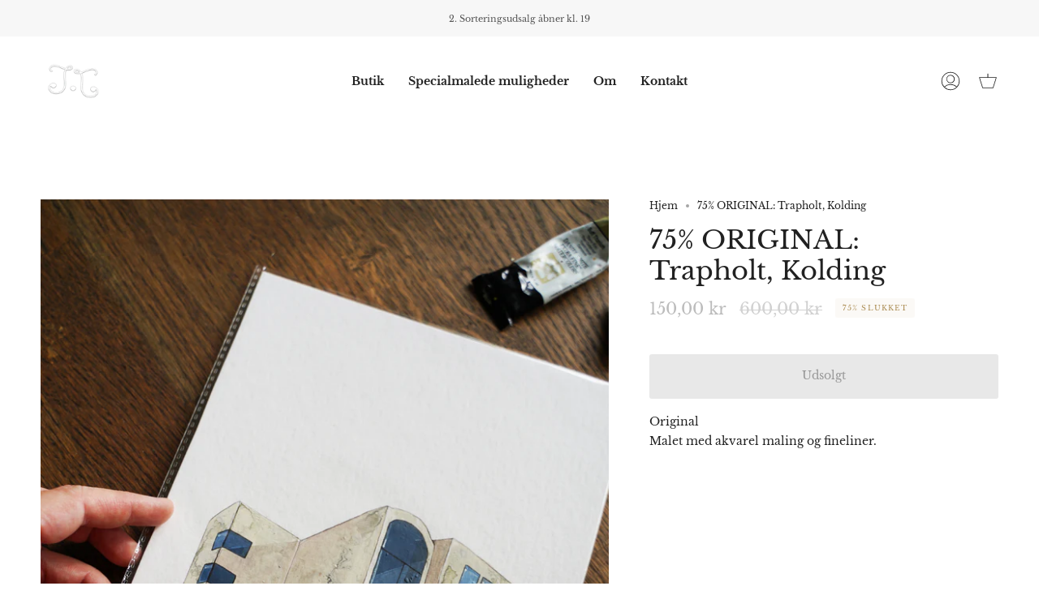

--- FILE ---
content_type: text/html; charset=utf-8
request_url: https://www.joannajensen.com/products/75-original-trapholt-kolding?section_id=api-product-grid-item
body_size: 292
content:
<div id="shopify-section-api-product-grid-item" class="shopify-section">
<div data-api-content>
<div class="product-item large-up--one-quarter medium--one-quarter small--one-whole  product-item--centered product-item--outer-text  product-item--api-product-grid-item-" data-product-grid-item data-slide="||itemIndex||" data-slide-index="||itemIndex||"><div class="product-item__image" data-product-image>
    <a class="product-link product-link--image" href="/products/75-original-trapholt-kolding" aria-label="75% ORIGINAL: Trapholt, Kolding" data-grid-link><div class="product-item__bg lazyload"
          data-grid-slide
          data-aos="img-in"
          data-aos-delay="||itemAosDelay||"
          data-aos-duration="800"
          data-aos-anchor="||itemAnimationAnchor||"
          data-aos-easing="ease-out-quart"
          data-bgset="//www.joannajensen.com/cdn/shop/files/DSC00118_180x.jpg?v=1693476482 180w 270h,//www.joannajensen.com/cdn/shop/files/DSC00118_360x.jpg?v=1693476482 360w 540h,//www.joannajensen.com/cdn/shop/files/DSC00118_540x.jpg?v=1693476482 540w 810h,//www.joannajensen.com/cdn/shop/files/DSC00118_720x.jpg?v=1693476482 720w 1080h,//www.joannajensen.com/cdn/shop/files/DSC00118_900x.jpg?v=1693476482 900w 1350h,//www.joannajensen.com/cdn/shop/files/DSC00118_1080x.jpg?v=1693476482 1080w 1620h,//www.joannajensen.com/cdn/shop/files/DSC00118_1296x.jpg?v=1693476482 1296w 1944h,//www.joannajensen.com/cdn/shop/files/DSC00118_1512x.jpg?v=1693476482 1512w 2268h,//www.joannajensen.com/cdn/shop/files/DSC00118_1728x.jpg?v=1693476482 1728w 2592h,//www.joannajensen.com/cdn/shop/files/DSC00118_1950x.jpg?v=1693476482 1950w 2925h,//www.joannajensen.com/cdn/shop/files/DSC00118.jpg?v=1693476482 2000w 3000h">&nbsp;</div>

      <noscript>
        <div class="product-item__image no-js-image" style="background-image:url('//www.joannajensen.com/cdn/shop/files/DSC00118_540x.jpg?v=1693476482'); background-size: contain; background-position: center center; background-repeat: no-repeat;"></div>
      </noscript>
    </a>

    
  </div>

  <div class="product-information"
    data-aos="fade"
    data-aos-delay="||itemAosDelay||"
    data-aos-duration="800"
    data-aos-anchor="||itemAnimationAnchor||"
    data-product-information>
    <a class="product-link product-link--info" href="/products/75-original-trapholt-kolding" aria-label="75% ORIGINAL: Trapholt, Kolding" data-grid-link><p class="product__grid__title">
        75% ORIGINAL: Trapholt, Kolding
      </p><span class="price sale">
        
          <span class="sold-out">Udsolgt</span>
        
      </span>
      
</a>
  </div>
</div></div></div>